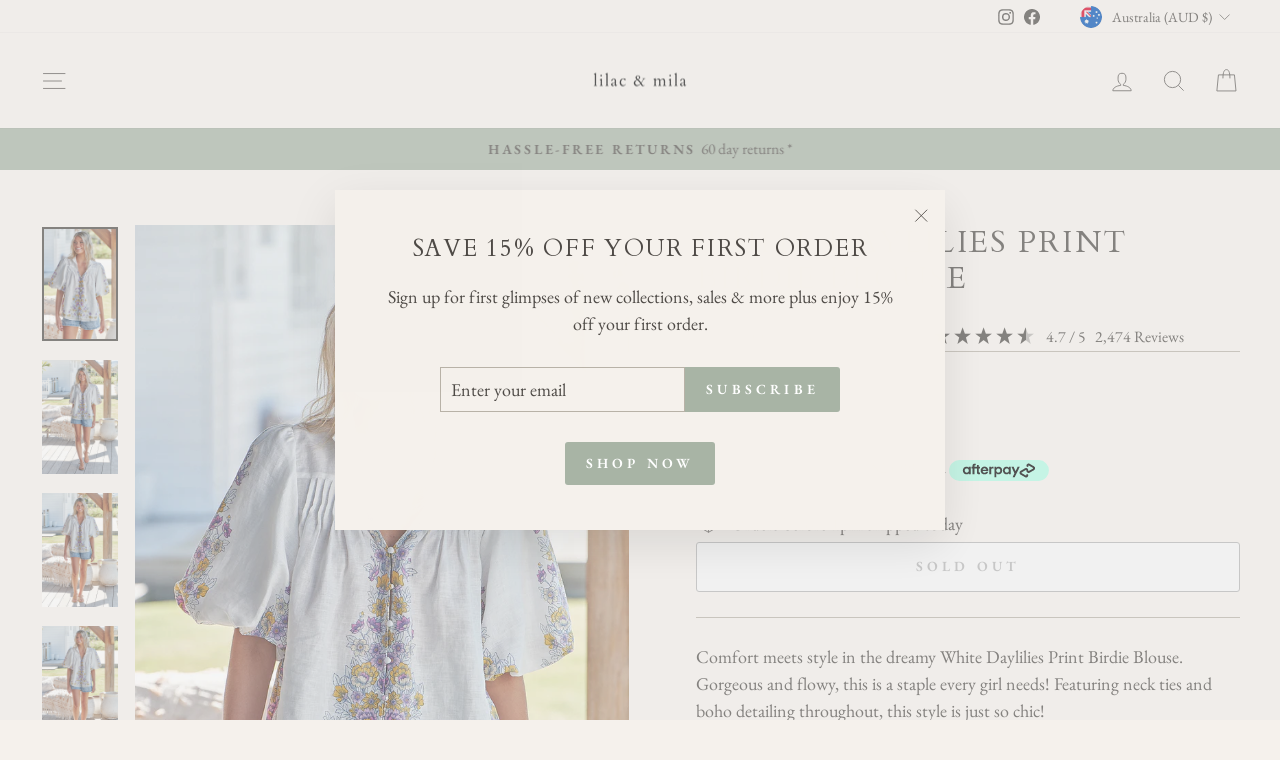

--- FILE ---
content_type: text/json
request_url: https://conf.config-security.com/model
body_size: 84
content:
{"title":"recommendation AI model (keras)","structure":"release_id=0x25:77:56:3e:54:5f:27:27:5f:54:24:4a:2b:77:7a:7c:4a:21:66:6d:6f:59:5a:4d:49:71:53:30:6c;keras;q3y5vfckr92whffzh3v81lf5qykvu6e6jlhs6pq95z5lravixtljplezuggvac2mnn7tmw5x","weights":"../weights/2577563e.h5","biases":"../biases/2577563e.h5"}